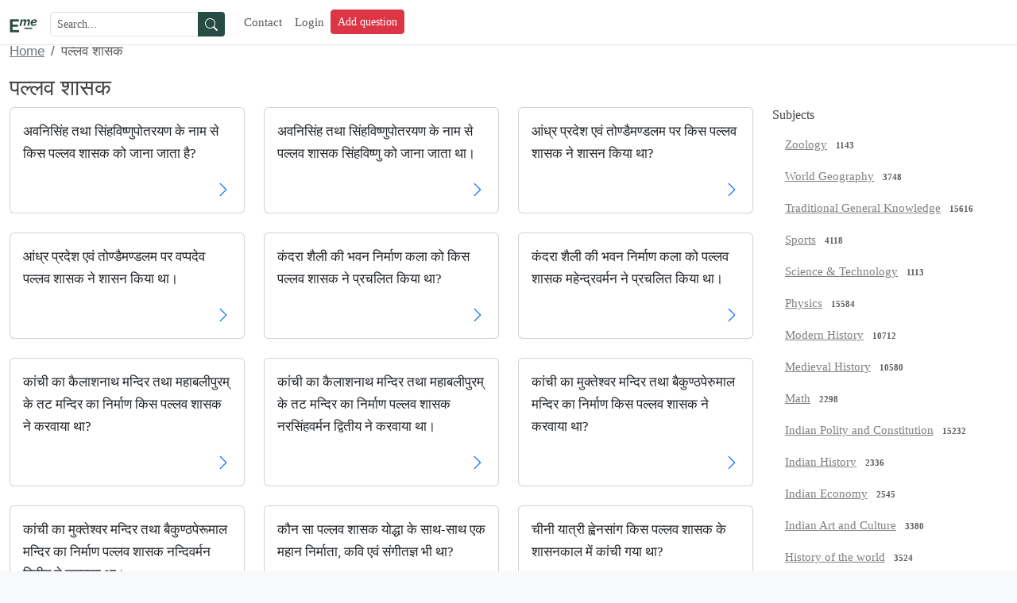

--- FILE ---
content_type: text/html; charset=utf-8
request_url: https://www.google.com/recaptcha/api2/aframe
body_size: 267
content:
<!DOCTYPE HTML><html><head><meta http-equiv="content-type" content="text/html; charset=UTF-8"></head><body><script nonce="6SswALZ41JejyDa9HrDpnQ">/** Anti-fraud and anti-abuse applications only. See google.com/recaptcha */ try{var clients={'sodar':'https://pagead2.googlesyndication.com/pagead/sodar?'};window.addEventListener("message",function(a){try{if(a.source===window.parent){var b=JSON.parse(a.data);var c=clients[b['id']];if(c){var d=document.createElement('img');d.src=c+b['params']+'&rc='+(localStorage.getItem("rc::a")?sessionStorage.getItem("rc::b"):"");window.document.body.appendChild(d);sessionStorage.setItem("rc::e",parseInt(sessionStorage.getItem("rc::e")||0)+1);localStorage.setItem("rc::h",'1768495347023');}}}catch(b){}});window.parent.postMessage("_grecaptcha_ready", "*");}catch(b){}</script></body></html>